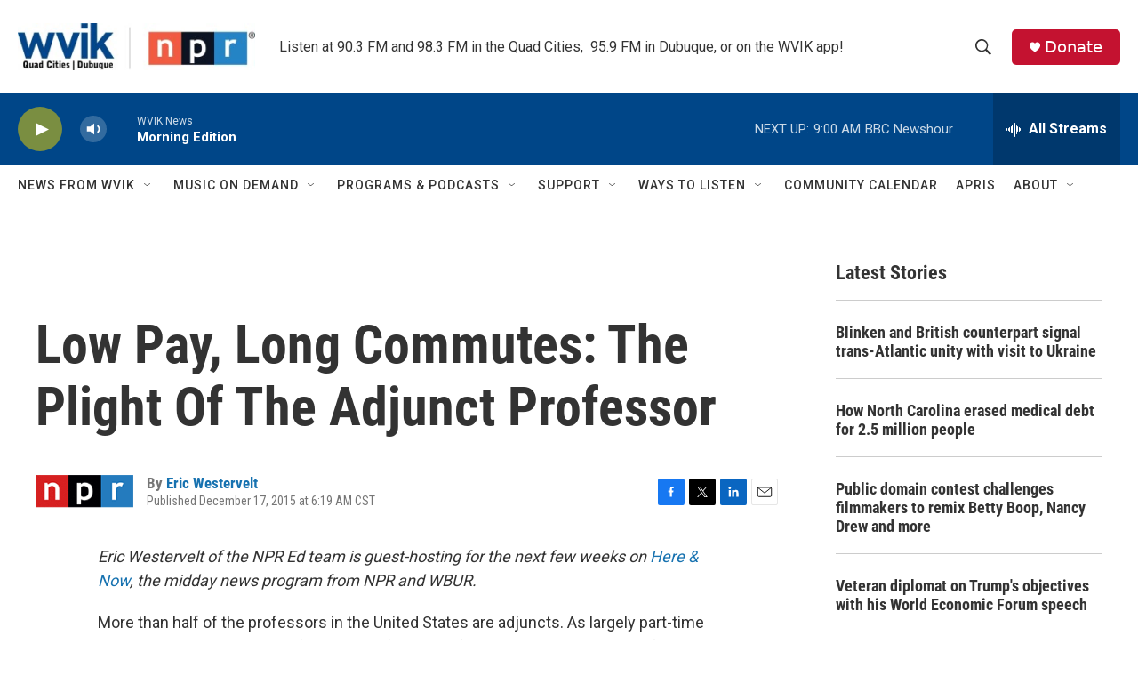

--- FILE ---
content_type: text/html; charset=utf-8
request_url: https://www.google.com/recaptcha/api2/aframe
body_size: -82
content:
<!DOCTYPE HTML><html><head><meta http-equiv="content-type" content="text/html; charset=UTF-8"></head><body><script nonce="8kA5wofK_vGF3RFKBDQRUQ">/** Anti-fraud and anti-abuse applications only. See google.com/recaptcha */ try{var clients={'sodar':'https://pagead2.googlesyndication.com/pagead/sodar?'};window.addEventListener("message",function(a){try{if(a.source===window.parent){var b=JSON.parse(a.data);var c=clients[b['id']];if(c){var d=document.createElement('img');d.src=c+b['params']+'&rc='+(localStorage.getItem("rc::a")?sessionStorage.getItem("rc::b"):"");window.document.body.appendChild(d);sessionStorage.setItem("rc::e",parseInt(sessionStorage.getItem("rc::e")||0)+1);localStorage.setItem("rc::h",'1769005371000');}}}catch(b){}});window.parent.postMessage("_grecaptcha_ready", "*");}catch(b){}</script></body></html>